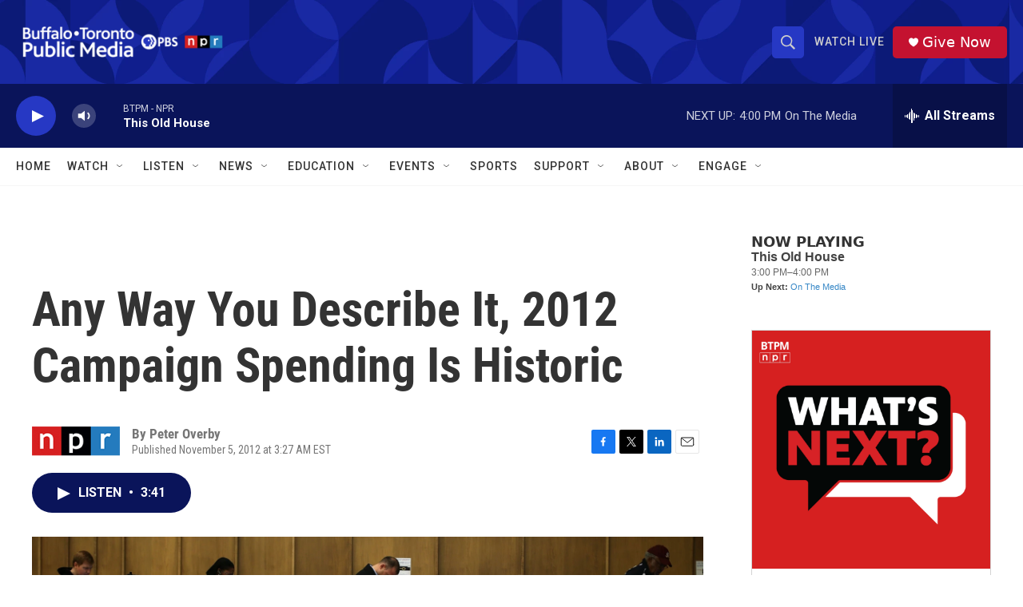

--- FILE ---
content_type: text/html; charset=UTF-8
request_url: https://composer.nprstations.org/widgets/iframe/now.html?station=5187ee74e1c8443f998a43cf
body_size: 456
content:
<!doctype html>
<head>
  <script src="https://ajax.googleapis.com/ajax/libs/jquery/1.7.2/jquery.min.js"></script>
  <script src="/widgets/src/whatson.js"></script>
  <script src="/widgets/src/jquery-deparam.js"></script>

  <script>
    var configuration = {
      schedule: 'now'
    };

    if ( window.location.search ) configuration = $.extend({}, configuration, $.deparam( (window.location.search).replace('?','') ));
    
    $(function(){ 
      $('.now-playing').whatsOn( configuration ); 
    }); 
   </script>

</head>

<body>
  
  <div class="now-playing"></div>

</body>
</html>


--- FILE ---
content_type: text/html; charset=utf-8
request_url: https://www.google.com/recaptcha/api2/aframe
body_size: 181
content:
<!DOCTYPE HTML><html><head><meta http-equiv="content-type" content="text/html; charset=UTF-8"></head><body><script nonce="PA9ItNSJ6xCFzrtOtTQzeQ">/** Anti-fraud and anti-abuse applications only. See google.com/recaptcha */ try{var clients={'sodar':'https://pagead2.googlesyndication.com/pagead/sodar?'};window.addEventListener("message",function(a){try{if(a.source===window.parent){var b=JSON.parse(a.data);var c=clients[b['id']];if(c){var d=document.createElement('img');d.src=c+b['params']+'&rc='+(localStorage.getItem("rc::a")?sessionStorage.getItem("rc::b"):"");window.document.body.appendChild(d);sessionStorage.setItem("rc::e",parseInt(sessionStorage.getItem("rc::e")||0)+1);localStorage.setItem("rc::h",'1768768093780');}}}catch(b){}});window.parent.postMessage("_grecaptcha_ready", "*");}catch(b){}</script></body></html>

--- FILE ---
content_type: text/javascript; charset=utf-8
request_url: https://api.composer.nprstations.org/v1/widget/5187ee74e1c8443f998a43cf/now?bust=760368620&callback=jQuery17207462129170118168_1768768091613&format=jsonp&date=2026-01-18&times=true&_=1768768092057
body_size: 293
content:
/**/ typeof jQuery17207462129170118168_1768768091613 === 'function' && jQuery17207462129170118168_1768768091613("<!--NOW PLAYING WIDGET --><div class=\"whatson-block\"><div class=\"whatson-program\"><div class=\"whatson-programName\">This Old House</div><span>3:00 PM&#8211;4:00 PM</span></div><p><b>Up Next: </b><a href=\"http://www.wbfo.org/programming/otm.php3\" target=\"_blank\">On The Media</a></p></div>");